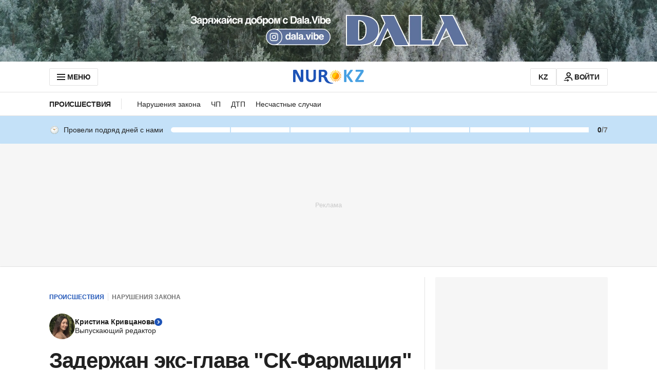

--- FILE ---
content_type: text/html; charset=utf-8
request_url: https://www.google.com/recaptcha/api2/aframe
body_size: 271
content:
<!DOCTYPE HTML><html><head><meta http-equiv="content-type" content="text/html; charset=UTF-8"></head><body><script nonce="1zkZQIKxLf4I72UwVBLx7A">/** Anti-fraud and anti-abuse applications only. See google.com/recaptcha */ try{var clients={'sodar':'https://pagead2.googlesyndication.com/pagead/sodar?'};window.addEventListener("message",function(a){try{if(a.source===window.parent){var b=JSON.parse(a.data);var c=clients[b['id']];if(c){var d=document.createElement('img');d.src=c+b['params']+'&rc='+(localStorage.getItem("rc::a")?sessionStorage.getItem("rc::b"):"");window.document.body.appendChild(d);sessionStorage.setItem("rc::e",parseInt(sessionStorage.getItem("rc::e")||0)+1);localStorage.setItem("rc::h",'1769908388502');}}}catch(b){}});window.parent.postMessage("_grecaptcha_ready", "*");}catch(b){}</script></body></html>

--- FILE ---
content_type: text/javascript, application/javascript
request_url: https://www.nur.kz/_astro/event-subscriber.XaLZAdKB.js
body_size: 104
content:

!function(){try{var e="undefined"!=typeof window?window:"undefined"!=typeof global?global:"undefined"!=typeof self?self:{},n=(new Error).stack;n&&(e._sentryDebugIds=e._sentryDebugIds||{},e._sentryDebugIds[n]="7b1e4d93-22c0-541a-a79c-2f479bc56a83")}catch(e){}}();
class t{events;constructor(e){this.events=e}getEvents=()=>this.events}export{t as E};

//# debugId=7b1e4d93-22c0-541a-a79c-2f479bc56a83
